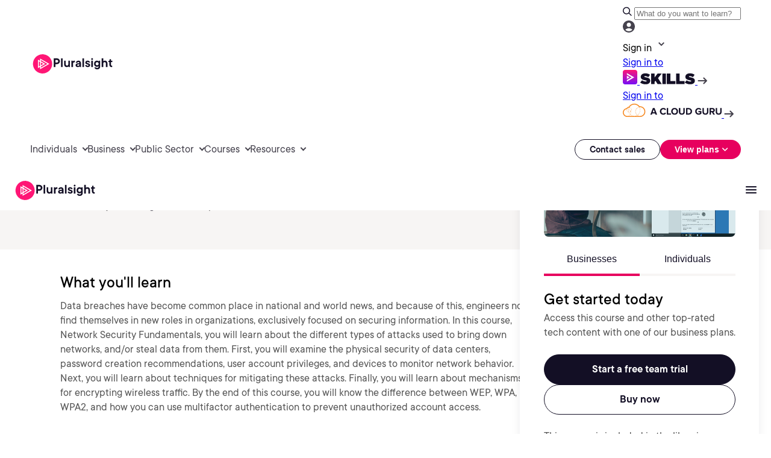

--- FILE ---
content_type: text/css;charset=utf-8
request_url: https://www.pluralsight.com/etc.clientlibs/ps/components/organisms/accordion/clientlibs/site.lc-5d7fcc4f234b9ee0c841a43658b8080d-lc.min.css
body_size: 240
content:
@font-face{font-family:'PS Commons';src:url('../../../../../../etc.clientlibs/pluralsight/clientlibs/clientlib-main/resources/fonts/tt-commons/ps_tt_commons_regular-webfont.woff2') format('woff2'),url('../../../../../../etc.clientlibs/pluralsight/clientlibs/clientlib-main/resources/fonts/tt-commons/ps_tt_commons_regular-webfont.woff') format('woff');font-weight:normal;font-style:normal;font-display:swap}
@font-face{font-family:'PS Commons Bold';src:url('../../../../../../etc.clientlibs/pluralsight/clientlibs/clientlib-main/resources/fonts/tt-commons/ps_tt_commons_bold-webfont.woff2') format('woff2'),url('../../../../../../etc.clientlibs/pluralsight/clientlibs/clientlib-main/resources/fonts/tt-commons/ps_tt_commons_bold-webfont.woff') format('woff');font-weight:normal;font-style:normal;font-display:swap}
@font-face{font-family:'PS Commons Italic';src:url('../../../../../../etc.clientlibs/pluralsight/clientlibs/clientlib-main/resources/fonts/tt-commons/ps_tt_commons_italic-webfont.woff2') format('woff2'),url('../../../../../../etc.clientlibs/pluralsight/clientlibs/clientlib-main/resources/fonts/tt-commons/ps_tt_commons_italic-webfont.woff') format('woff');font-weight:normal;font-style:normal;font-display:swap}
@font-face{font-family:'PS Commons Black Italic';src:url('../../../../../../etc.clientlibs/pluralsight/clientlibs/clientlib-main/resources/fonts/tt-commons/ps_tt_commons_black_italic-webfont.woff2') format('woff2'),url('../../../../../../etc.clientlibs/pluralsight/clientlibs/clientlib-main/resources/fonts/tt-commons/ps_tt_commons_black_italic-webfont.woff') format('woff');font-weight:normal;font-style:normal;font-display:swap}
@font-face{font-family:'PS Commons Black';src:url('../../../../../../etc.clientlibs/pluralsight/clientlibs/clientlib-main/resources/fonts/tt-commons/ps_tt_commons_black-webfont.woff2') format('woff2'),url('../../../../../../etc.clientlibs/pluralsight/clientlibs/clientlib-main/resources/fonts/tt-commons/ps_tt_commons_black-webfont.woff') format('woff');font-weight:normal;font-style:normal;font-display:swap}
@font-face{font-family:'PS Commons Bold Italic';src:url('../../../../../../etc.clientlibs/pluralsight/clientlibs/clientlib-main/resources/fonts/tt-commons/ps_tt_commons_bold_italic-webfont.woff2') format('woff2'),url('../../../../../../etc.clientlibs/pluralsight/clientlibs/clientlib-main/resources/fonts/tt-commons/ps_tt_commons_bold_italic-webfont.woff') format('woff');font-weight:normal;font-style:normal;font-display:swap}
@font-face{font-family:'PS Commons Book Italic';src:url('../../../../../../etc.clientlibs/pluralsight/clientlibs/clientlib-main/resources/fonts/tt-commons/ps_tt_commons_book_italic-webfont.woff2') format('woff2'),url('../../../../../../etc.clientlibs/pluralsight/clientlibs/clientlib-main/resources/fonts/tt-commons/ps_tt_commons_book_italic-webfont.woff') format('woff');font-weight:normal;font-style:normal;font-display:swap}
@font-face{font-family:'PS Commons Book';src:url('../../../../../../etc.clientlibs/pluralsight/clientlibs/clientlib-main/resources/fonts/tt-commons/ps_tt_commons_book-webfont.woff2') format('woff2'),url('../../../../../../etc.clientlibs/pluralsight/clientlibs/clientlib-main/resources/fonts/tt-commons/ps_tt_commons_book-webfont.woff') format('woff');font-weight:normal;font-style:normal;font-display:swap}
@font-face{font-family:'PS Commons Demibold Italic';src:url('../../../../../../etc.clientlibs/pluralsight/clientlibs/clientlib-main/resources/fonts/tt-commons/ps_tt_commons_demibold_italic-webfont.woff2') format('woff2'),url('../../../../../../etc.clientlibs/pluralsight/clientlibs/clientlib-main/resources/fonts/tt-commons/ps_tt_commons_demibold_italic-webfont.woff') format('woff');font-weight:normal;font-style:normal;font-display:swap}
@font-face{font-family:'PS Commons Demibold';src:url('../../../../../../etc.clientlibs/pluralsight/clientlibs/clientlib-main/resources/fonts/tt-commons/ps_tt_commons_demibold-webfont.woff2') format('woff2'),url('../../../../../../etc.clientlibs/pluralsight/clientlibs/clientlib-main/resources/fonts/tt-commons/ps_tt_commons_demibold-webfont.woff') format('woff');font-weight:normal;font-style:normal;font-display:swap}
@font-face{font-family:'PS Commons Extra Bold Italic';src:url('../../../../../../etc.clientlibs/pluralsight/clientlibs/clientlib-main/resources/fonts/tt-commons/ps_tt_commons_extrabold_italic-webfont.woff2') format('woff2'),url('../../../../../../etc.clientlibs/pluralsight/clientlibs/clientlib-main/resources/fonts/tt-commons/ps_tt_commons_extrabold_italic-webfont.woff') format('woff');font-weight:normal;font-style:normal;font-display:swap}
@font-face{font-family:'PS Commons Extra Bold';src:url('../../../../../../etc.clientlibs/pluralsight/clientlibs/clientlib-main/resources/fonts/tt-commons/ps_tt_commons_extrabold-webfont.woff2') format('woff2'),url('../../../../../../etc.clientlibs/pluralsight/clientlibs/clientlib-main/resources/fonts/tt-commons/ps_tt_commons_extrabold-webfont.woff') format('woff');font-weight:normal;font-style:normal;font-display:swap}
@font-face{font-family:'PS Commons Extra Light Italic';src:url('../../../../../../etc.clientlibs/pluralsight/clientlibs/clientlib-main/resources/fonts/tt-commons/ps_tt_commons_extralight_italic-webfont.woff2') format('woff2'),url('../../../../../../etc.clientlibs/pluralsight/clientlibs/clientlib-main/resources/fonts/tt-commons/ps_tt_commons_extralight_italic-webfont.woff') format('woff');font-weight:normal;font-style:normal;font-display:swap}
@font-face{font-family:'PS Commons Extra Light';src:url('../../../../../../etc.clientlibs/pluralsight/clientlibs/clientlib-main/resources/fonts/tt-commons/ps_tt_commons_extralight-webfont.woff2') format('woff2'),url('../../../../../../etc.clientlibs/pluralsight/clientlibs/clientlib-main/resources/fonts/tt-commons/ps_tt_commons_extralight-webfont.woff') format('woff');font-weight:normal;font-style:normal;font-display:swap}
@font-face{font-family:'PS Commons Light Italic';src:url('../../../../../../etc.clientlibs/pluralsight/clientlibs/clientlib-main/resources/fonts/tt-commons/ps_tt_commons_light_italic-webfont.woff2') format('woff2'),url('../../../../../../etc.clientlibs/pluralsight/clientlibs/clientlib-main/resources/fonts/tt-commons/ps_tt_commons_light_italic-webfont.woff') format('woff');font-weight:normal;font-style:normal;font-display:swap}
@font-face{font-family:'PS Commons Light';src:url('../../../../../../etc.clientlibs/pluralsight/clientlibs/clientlib-main/resources/fonts/tt-commons/ps_tt_commons_light-webfont.woff2') format('woff2'),url('../../../../../../etc.clientlibs/pluralsight/clientlibs/clientlib-main/resources/fonts/tt-commons/ps_tt_commons_light-webfont.woff') format('woff');font-weight:normal;font-style:normal;font-display:swap}
@font-face{font-family:'PS Commons Medium Italic';src:url('../../../../../../etc.clientlibs/pluralsight/clientlibs/clientlib-main/resources/fonts/tt-commons/ps_tt_commons_medium_italic-webfont.woff2') format('woff2'),url('../../../../../../etc.clientlibs/pluralsight/clientlibs/clientlib-main/resources/fonts/tt-commons/ps_tt_commons_medium_italic-webfont.woff') format('woff');font-weight:normal;font-style:normal;font-display:swap}
@font-face{font-family:'PS Commons Medium';src:url('../../../../../../etc.clientlibs/pluralsight/clientlibs/clientlib-main/resources/fonts/tt-commons/ps_tt_commons_medium-webfont.woff2') format('woff2'),url('../../../../../../etc.clientlibs/pluralsight/clientlibs/clientlib-main/resources/fonts/tt-commons/ps_tt_commons_medium-webfont.woff') format('woff');font-weight:normal;font-style:normal;font-display:swap}
@font-face{font-family:'PS Commons Thin Italic';src:url('../../../../../../etc.clientlibs/pluralsight/clientlibs/clientlib-main/resources/fonts/tt-commons/ps_tt_commons_thin_italic-webfont.woff2') format('woff2'),url('../../../../../../etc.clientlibs/pluralsight/clientlibs/clientlib-main/resources/fonts/tt-commons/ps_tt_commons_thin_italic-webfont.woff') format('woff');font-weight:normal;font-style:normal;font-display:swap}
@font-face{font-family:'PS Commons Thin';src:url('../../../../../../etc.clientlibs/pluralsight/clientlibs/clientlib-main/resources/fonts/tt-commons/ps_tt_commons_thin-webfont.woff2') format('woff2'),url('../../../../../../etc.clientlibs/pluralsight/clientlibs/clientlib-main/resources/fonts/tt-commons/ps_tt_commons_thin-webfont.woff') format('woff');font-weight:normal;font-style:normal;font-display:swap}
@font-face{font-family:'FontAwesome';src:url('../../../../../../etc.clientlibs/ps/clientlibs/clientlib-site/resources/fonts/fontawesome-webfont.woff2') format('woff2'),url('../../../../../../etc.clientlibs/ps/clientlibs/clientlib-site/resources/fonts/fontawesome-webfont.woff') format('woff');font-weight:normal;font-style:normal;font-display:swap}
.accordion-component{display:flex;padding:120px 100px;flex-direction:column;align-items:flex-start;gap:50px;background:#242145;background-image:url('../../../../../../content/dam/pluralsight2/product/skills/why-skills-2022/accordion-section-lines.png');background-position:bottom right;background-size:50%;background-repeat:no-repeat}
@media screen and (max-width:430px){.accordion-component{padding:60px 15px}
}
.accordion-component .section-info{display:flex;flex-direction:column;align-items:flex-start;gap:20px;align-self:stretch;max-width:1240px;margin:0 auto;width:100%}
.accordion-component .section-info .accordion-text-simple p,.accordion-component .section-info .accordion-title,.accordion-component .section-info .accordion-rte p{color:#fff}
.accordion-component .section-info .accordion-text-simple{font-family:"PS Commons Bold";font-size:18px;font-style:normal;font-weight:700;line-height:24px;align-self:stretch}
.accordion-component .section-info .accordion-text-simple .text-simple-wrapper p{margin:0}
.accordion-component .section-info .accordion-title h1,.accordion-component .section-info .accordion-title h2,.accordion-component .section-info .accordion-title h3,.accordion-component .section-info .accordion-title h4,.accordion-component .section-info .accordion-title h5,.accordion-component .section-info .accordion-title h6{margin-top:0;margin-bottom:0}
.accordion-component .section-info .accordion-rte .rich-text-editor-component{margin:0}
.accordion-component .section-info .accordion-rte .rich-text-editor-component p{font-family:"PS Commons";font-size:16px;font-style:normal;font-weight:500;line-height:32px;margin:0}
.accordion-component .section-info-accordion{width:100%;max-width:1240px;margin:0 auto}

--- FILE ---
content_type: application/javascript;charset=utf-8
request_url: https://www.pluralsight.com/etc.clientlibs/ps/clientlibs/clientlib-base.lc-464961b05cacdd3ad1f0e2b24a4e97f6-lc.min.js
body_size: 5633
content:
(() => {
  'use strict';

  function init() {
    const allCustomImages = document.querySelectorAll(`[data-custom-image-component-src]:not([src])`);
    allCustomImages.forEach(applyCustomImageSrc);
  }

  function applyCustomImageSrc(customImage) {
    const dataSrc = customImage.dataset?.customImageComponentSrc;
    const containerWidth = customImage?.parentElement?.clientWidth || 0;
    const isUnsupportedFormat = dataSrc && dataSrc.endsWith(`.svg`) || dataSrc.endsWith(`.webp`);

    if (dataSrc && !isUnsupportedFormat) {
      const lastDot = dataSrc.lastIndexOf(".");
      const src = `${dataSrc.slice(0, lastDot)}.resize.${containerWidth}${dataSrc.slice(lastDot)}`;
      customImage.setAttribute(`src`, src);
    } else {
      customImage.setAttribute(`src`, dataSrc);
    }
  }

  document.addEventListener("customImageRefresh", init);
  document.readyState !== `loading` ? init() : document.addEventListener(`readystatechange`, () => {document.readyState === `complete` && init()});

})();
/*global
  jQuery, Utils
 */
// iife to set up component during page load
(() => {
  'use strict';

  // an init() to be used in callbacks
  const init = () => {
    const $rteComponents = jQuery(".rich-text-editor");
    if (location.href.split('#')[1] !== '' || undefined) scrollToContentWithHash();

    $rteComponents.each( function() {
      const $rteComponent = jQuery(this),
            $rteLinks = $rteComponent.find("a"),
            rteComponentName = "rich_text_editor";
            $rteLinks.addClass("anchor__links");

      $rteLinks.each(function (i) {
          const $this = jQuery(this);
          let $rteLinkText = $this.text(),
              $rteLinkUrl = $this.attr("href");
          $this.attr("data-ps-analytics", rteComponentName + "|" + $rteLinkText + "|" + $rteLinkUrl);
        });
    });

    jQuery(".anchor__links").on('click', function (e) {
      scrollToContent(e);
    });

    function scrollToContent (e) {
      let id = (typeof e === 'string') ? $(e) : $(e.target.hash);
      jQuery(id).addClass('scroll-margin');
    }

    function scrollToContentWithHash () {
      var shiftWindow = function() { scrollBy(0, -150) };
      if (location.hash) shiftWindow();
    }
  };
  
  document.readyState !== `loading` ? init() : document.addEventListener(`readystatechange`, () => {document.readyState === `complete` && init()});

})();


/*global
  jQuery, Utils
 */
// marketo-form.js
(function () {

  // an init() to be used in callbacks
  const init = () => {
    const marketoFormsInfo = {
        "1025": { name: "Lead Capture", type: "Lead Capture" },
        "1009": { name: "Blog Posts", type: "Blog Posts" },
        "1114": { name: "Content Acquisition", type: "Content" },
        "1260": { name: "Content Short", type: "Content" },
        "1334": { name: "Lead Capture w/ Topics", type: "Lead Capture" },
        "1455": { name: "Lead Capture Medium", type: "Lead Capture" },
        "1010": { name: "Webinar", type: "Webinar" },
        "1234": { name: "Webinar_Date Option", type: "Webinar" },
        "1004": { name: "Tradeshow", type: "Tradeshow" },
        "1005": { name: "Demo Request", type: "Demo" },
        "1089": { name: "Pilot Request - Flow", type: "Request" },
        "1020": { name: "Contact Us", type: "Contact" },
        "1567": { name: "Contact Us (Alternate)", type: "Contact" },
        "1021": { name: "Contact Us (German)", type: "Contact" },
        "1023": { name: "Contact Us (French)", type: "Contact" },
        "1032": { name: "Contact Us (LATAM)", type: "Contact" },
        "1057": { name: "Contact Us - Pluralsight One", type: "Contact" },
        "1179": { name: "Contact Us - Flow", type: "Contact" },
        "1115": { name: "Lead Capture - No Phone", type: "Lead Capture" },
        "1298": { name: "Contact Us w/ Licenses", type: "Contact" },
        "1092": { name: "VIP Subscriptions", type: "Subscriptions" },
        "1043": { name: "Direct Mail", type: "Direct Mail" },
        "1262": { name: "IB Sales Inbox/Phone", type: "IB Sales" },
        "1470": { name: "Partner Deal Submission", type: "Submission" },
        "1026": { name: "Author Assessment", type: "Assessment" },
        "1124": { name: "Best in Tech", type: "Best in Tech" },
        "1093": { name: "Internal Customer Nomination", type: "Nomination" },
        "1042": { name: "Manage Preferences", type: "Manage Preferences" },
        "1041": { name: "Newsletter Subscription", type: "Subscription" },
        "0001": { name: "Unsubscribe", type: "Unsubscribe" },
        "1031": { name: "Pluralsight One", type: "Pluralsight One" },
        "1090": { name: "ACG Account Merge Opt-In", type: "ACG Account" },
        "1241": { name: "MQL_AWS Marketplace Offer (Draft)", type: "Marketplace Offer" },
        "1247": { name: "Accelerator Program Unsubscribe", type: "Unsubscribe" },
    };

    window.munchkinLoaded = window.munchkinLoaded ?? false;
    window.marketoLoaded = window.marketoLoaded ?? false;
    window.marketoBizEmail = window.marketoBizEmail ?? false;

    let marketoUrlSetting = "//app-sj11.marketo.com";
    let munchkinIdSetting = "303-MNI-809";

    if (!munchkinLoaded) {
      loadRemoteScript(
        'munchkin.marketo.net/munchkin.js',
        'text/javascript',
        1,
        'marketo_munchkin_lib',
        function () {
          Munchkin.init(munchkinIdSetting);
          window.munchkinLoaded = true;
        }
      );
    }

    const formSetup = () => {
      jQuery(".marketo-form-component").each(function (key, component) {
        const thisForm = {};
        thisForm.$form = jQuery(component).find("form");
        if (!thisForm.$form.hasClass('loaded')) {
          thisForm.$form.addClass('loaded');
          thisForm.$marketoFormData = jQuery(component).find(".marketo-form-data");
          thisForm.authoredFormID = thisForm.$marketoFormData.find(".form-id").html().trim();
          thisForm.redirectPath = thisForm.$marketoFormData.find(".redirect-path").attr('href');
          thisForm.downloadPath = thisForm.$marketoFormData.find(".download-path").html().trim();
          thisForm.successMessage = thisForm.$marketoFormData.find(".success-message").html().trim();
          thisForm.formID = thisForm.authoredFormID;
          window.marketoBizEmail = false; // TODO: is this redundant?
          if (thisForm.$marketoFormData.find(".marketo-biz-email").length) {
            window.marketoBizEmail = thisForm.$marketoFormData.find(".marketo-biz-email").html().trim() === "true";
          }

          const embedForm = function (currentForm) {
            MktoForms2.loadForm(marketoUrlSetting, munchkinIdSetting, currentForm.formID, function (form) {
              const formInfo = marketoFormsInfo[currentForm.formID] || { name: "", type: "" };
              if (!form) return;
              form.render(currentForm.$form);
              currentForm.$form.find('.loading-message').hide();

              //Set marketing cloud ID
              const mcVals = Utils.cookies.getCookie('AMCV_70D658CC558978FF7F000101@AdobeOrg');
              if (mcVals) {
                const mcVisIdToEnd = mcVals.substring(mcVals.indexOf("MCMID|") + 6);
                const mcVisId = mcVisIdToEnd.substring(0, mcVisIdToEnd.indexOf("|"));
                jQuery("input[name=mcvisid__c]").val(mcVisId);
              }

              let formInteractionTracked = false;
              currentForm.$form.on("click", ".mktoField", function () {
                if (!formInteractionTracked) {
                  formInteractionTracked = true; // Prevent further tracking
                  window.appEventData = window.appEventData || [];
                  appEventData.push({
                      "event": "Form Started",
                      "form": {
                        "formId": currentForm.formID,
                        "formName": formInfo.name,
                        "formType": formInfo.type
                      }
                  });
                }
              });
              dtmEventTrigger("ps.mktoFormRendered", {'formID': thisForm.formID});

              form.onSubmit(function (form) {
                if (currentForm.$form.find('#Single_Opt_In__c').is(':checked')) {
                  form.vals({"Opt_In_Source__c": (window.location.hostname + window.location.pathname)});
                }
                if (window.mktoDoNotTrack) {
                  form.vals({"_mkt_trk": ""});
                }
              });
              form.onSuccess(function (values, followUpUrl) {
                //recheck for new values
                currentForm.redirectPath = currentForm.$marketoFormData.find(".redirect-path").attr('href');
                currentForm.downloadPath = currentForm.$marketoFormData.find(".download-path").html().trim();
                currentForm.successMessage = currentForm.$marketoFormData.find(".success-message").html().trim();
                let redirPage = true;
                const isPilot = currentForm.$form.find('input[name="Sales_Contact_Me_For_A_PS_Business_Plan__c"], select[name="Sales_Contact_Me_For_A_PS_Business_Plan__c"]').val() === "Yes";
                const isSales = currentForm.$form.find('input[name="Contact_Sales__c"]').val() === "TRUE";
                dtmEventTrigger("ps.mktoFormSuccess", {
                  'formID': currentForm.formID,
                  'isPilot': isPilot,
                  'isSales': isSales
                });

                if (Utils.cookies.getCookie("ps_optout") !== 0) {
                  Utils.cookies.setCookie("marketoFilled", 1, null, null, 7);
                }

                // replace the form with success message
                if (currentForm.successMessage) {
                  currentForm.$form.replaceWith("<div class='marketo-form__success-message form-" + currentForm.formID + "'>" + currentForm.successMessage + "</div>");
                }

                //if file download
                if (currentForm.downloadPath) {
                  setTimeout(function () {
                    const a = jQuery("<a>")
                      .attr("href", currentForm.downloadPath)
                      .appendTo("body");
                    a[0].click();
                  }, 500);
                  currentForm.$form.find("button").text("Download started");
                } else if (currentForm.redirectPath) {
                  // Take the lead to a different page on successful submit, ignoring the form's configured followUpUrl.  Wait a bit for success tracking to fire all pixels.
                  setTimeout(function () {
                    if(redirPage){
                      location.href = currentForm.redirectPath;
                    }
                  }, 1000);
                  return false;
                }
                return false;
              });
              form.onValidate((isValid) => {
                const eventName = isValid ? "ps.mktoFormValid" : "ps.mktoFormInvalid";
                if (eventName === 'ps.mktoFormValid') {
                  window.appEventData = window.appEventData || [];
                  appEventData.push({
                    "event": "Form Submission Succeeded",
                      "form": {
                          "formId": currentForm.formID,
                          "formName": formInfo.name,
                          "formType": formInfo.type
                      }
                  });
                } else {
                  window.appEventData = window.appEventData || [];
                  appEventData.push({
                    "event": "Form Submission Failed",
                      "form": {
                          "formError": "Marketo form invalid",
                          "formId": currentForm.formID,
                          "formName": formInfo.name,
                          "formType": formInfo.type
                      }
                  });
                }
                dtmEventTrigger(eventName, {'formID': currentForm.formID});
              });
            });
          };

          if (thisForm.formID && typeof MktoForms2 !== 'undefined') {
            embedForm(thisForm);
          }
        }
      });
    };

    if (!marketoLoaded) {
      loadRemoteScript(
        'app-sj11.marketo.com/js/forms2/js/forms2.min.js',
        'text/javascript',
        1,
        'marketo_forms_lib',
        () => {
          formSetup();
          marketoLoaded = true;
        }
      );
    } else {
      formSetup();
    }
  };

  // use init() callback to init the component after page load
  jQuery(() => {
    init();

    //Warn if we've seen a marketo form, but no OID is set on the page.
    if (jQuery('meta#view-oid').length == 0 && (document.URL.indexOf("aem.pluralsight.com") > -1 || document.URL.indexOf("www-stage.pluralsight.com") > -1)) {
      jQuery('#content').before("<h5 id='ps-no-oid-warning' style='text-align:center; color:black; background-color:white; display:none;'>A Marketo form exists on this page, but no OID has been set. Please set in page properties.</h3>");
      jQuery('#ps-no-oid-warning').slideDown();
      setTimeout(function () {
        jQuery('#ps-no-oid-warning').slideUp();
      }, 3000);
    }
  });

  // use init() callback to init the component after target finishes
  document.addEventListener('at-content-rendering-succeeded', function (e) {
    jQuery(() => {
      init();
    });
  });

  document.addEventListener('at-content-rendering-failed', function (e) {
    jQuery(() => {
      init();
    });
  });
})();
/*! js-cookie v3.0.5 | MIT */
!function(e,t){"object"==typeof exports&&"undefined"!=typeof module?module.exports=t():"function"==typeof define&&define.amd?define(t):(e="undefined"!=typeof globalThis?globalThis:e||self,function(){var n=e.Cookies,o=e.Cookies=t();o.noConflict=function(){return e.Cookies=n,o}}())}(this,(function(){"use strict";function e(e){for(var t=1;t<arguments.length;t++){var n=arguments[t];for(var o in n)e[o]=n[o]}return e}var t=function t(n,o){function r(t,r,i){if("undefined"!=typeof document){"number"==typeof(i=e({},o,i)).expires&&(i.expires=new Date(Date.now()+864e5*i.expires)),i.expires&&(i.expires=i.expires.toUTCString()),t=encodeURIComponent(t).replace(/%(2[346B]|5E|60|7C)/g,decodeURIComponent).replace(/[()]/g,escape);var c="";for(var u in i)i[u]&&(c+="; "+u,!0!==i[u]&&(c+="="+i[u].split(";")[0]));return document.cookie=t+"="+n.write(r,t)+c}}return Object.create({set:r,get:function(e){if("undefined"!=typeof document&&(!arguments.length||e)){for(var t=document.cookie?document.cookie.split("; "):[],o={},r=0;r<t.length;r++){var i=t[r].split("="),c=i.slice(1).join("=");try{var u=decodeURIComponent(i[0]);if(o[u]=n.read(c,u),e===u)break}catch(e){}}return e?o[e]:o}},remove:function(t,n){r(t,"",e({},n,{expires:-1}))},withAttributes:function(n){return t(this.converter,e({},this.attributes,n))},withConverter:function(n){return t(e({},this.converter,n),this.attributes)}},{attributes:{value:Object.freeze(o)},converter:{value:Object.freeze(n)}})}({read:function(e){return'"'===e[0]&&(e=e.slice(1,-1)),e.replace(/(%[\dA-F]{2})+/gi,decodeURIComponent)},write:function(e){return encodeURIComponent(e).replace(/%(2[346BF]|3[AC-F]|40|5[BDE]|60|7[BCD])/g,decodeURIComponent)}},{path:"/"});return t}));
(function(){
  "use strict"
   var cookieToFormField = {
      'mkto_utm_source': 'p_UTM_Source__c',
      'mkto_utm_medium': 'p_UTM_Medium__c',
      'mkto_utm_campaign': 'p_UTM_Campaign__c',
      'mkto_utm_content': 'p_UTM_Content__c',
      'mkto_utm_term': 'p_UTM_Term__c',
      's_mkto_utm_source': 'UTM_Source__c',
      's_mkto_utm_medium': 'UTM_Medium__c',
      's_mkto_utm_campaign': 'UTM_Campaign__c',
      's_mkto_utm_content': 'UTM_Content__c',
      's_mkto_utm_term': 'UTM_Term__c'
    };

    var urlParamToFormField = {
      'utm_source': 'UTM_Source__c',
      'utm_medium': 'UTM_Medium__c',
      'utm_campaign': 'UTM_Campaign__c',
      'utm_content': 'UTM_Content__c',
      'utm_term': 'UTM_Term__c'
    };
  function onDocumentReady() {
    for(var utmCookie in cookieToFormField){
      var cookieValue = Cookies.get(utmCookie);
      if (cookieValue && cookieToFormField[utmCookie]) {
        let formFieldName = cookieToFormField[utmCookie];
        let formFieldEl = document.getElementsByName(formFieldName);
        formFieldEl.forEach((f) => {
          f.value = cookieValue;
        });
      }
    }
    var urlParams = new URLSearchParams(window.location.search);
    for(var urlParam in urlParamToFormField){
      var paramValue = urlParams.get(urlParam);
      if (paramValue && urlParamToFormField[urlParam]) {
        let formFieldName = urlParamToFormField[urlParam];
        let formFieldEl = document.getElementsByName(formFieldName);
        formFieldEl.forEach((f) => {
          f.value = paramValue;
        });
        let pFormFieldEl = document.getElementsByName("p_" + formFieldName);
        pFormFieldEl.forEach((f) => {
          f.value = paramValue;
        });
      }
    }
  }

  if (document.readyState !== "loading") {
    onDocumentReady();
  } else {
    document.addEventListener("DOMContentLoaded", onDocumentReady);
  } 
}());
(() => {
  'use strict';

  function init() {
    const marketoFormsInfo = {
      "1025": { name: "Lead Capture", type: "Lead Capture" },
      "1009": { name: "Blog Posts", type: "Blog Posts" },
      "1114": { name: "Content Acquisition", type: "Content" },
      "1260": { name: "Content Short", type: "Content" },
      "1334": { name: "Lead Capture w/ Topics", type: "Lead Capture" },
      "1455": { name: "Lead Capture Medium", type: "Lead Capture" },
      "1010": { name: "Webinar", type: "Webinar" },
      "1234": { name: "Webinar_Date Option", type: "Webinar" },
      "1004": { name: "Tradeshow", type: "Tradeshow" },
      "1005": { name: "Demo Request", type: "Demo" },
      "1089": { name: "Pilot Request - Flow", type: "Request" },
      "1020": { name: "Contact Us", type: "Contact" },
      "1567": { name: "Contact Us (Alternate)", type: "Contact" },
      "1021": { name: "Contact Us (German)", type: "Contact" },
      "1023": { name: "Contact Us (French)", type: "Contact" },
      "1032": { name: "Contact Us (LATAM)", type: "Contact" },
      "1057": { name: "Contact Us - Pluralsight One", type: "Contact" },
      "1179": { name: "Contact Us - Flow", type: "Contact" },
      "1115": { name: "Lead Capture - No Phone", type: "Lead Capture" },
      "1298": { name: "Contact Us w/ Licenses", type: "Contact" },
      "1092": { name: "VIP Subscriptions", type: "Subscriptions" },
      "1043": { name: "Direct Mail", type: "Direct Mail" },
      "1262": { name: "IB Sales Inbox/Phone", type: "IB Sales" },
      "1470": { name: "Partner Deal Submission", type: "Submission" },
      "1026": { name: "Author Assessment", type: "Assessment" },
      "1124": { name: "Best in Tech", type: "Best in Tech" },
      "1093": { name: "Internal Customer Nomination", type: "Nomination" },
      "1042": { name: "Manage Preferences", type: "Manage Preferences" },
      "1041": { name: "Newsletter Subscription", type: "Subscription" },
      "0001": { name: "Unsubscribe", type: "Unsubscribe" },
      "1031": { name: "Pluralsight One", type: "Pluralsight One" },
      "1090": { name: "ACG Account Merge Opt-In", type: "ACG Account" },
      "1241": { name: "MQL_AWS Marketplace Offer (Draft)", type: "Marketplace Offer" },
      "1247": { name: "Accelerator Program Unsubscribe", type: "Unsubscribe" },
      "1627": { name: "Tech interests", type: "Subscription" }
    };

    let formsWaiting = document.querySelectorAll(`[data-script-work="marketo-cmp"]`);

    [...formsWaiting].forEach(formWaitingElement => {
      let form = formWaitingElement.querySelector('form');
      const marketoFormId = form.getAttribute('data-mkto-id');
      const formInfo = marketoFormsInfo[marketoFormId] || { name: "", type: "" };
      let formInteractionTracked = false;
      form.addEventListener("click", function (e) {
        if (!formInteractionTracked) {
          formInteractionTracked = true; // Prevent further tracking
          window.appEventData = window.appEventData || [];
          appEventData.push({
            "event": "Form Started",
            "form": {
              "formId": marketoFormId,
              "formName": formInfo.name,
              "formType": formInfo.type
            }
          });
        }

        if (e.target.tagName === 'BUTTON' && e.target.type === 'submit') {
          setTimeout(() => {
            const emailPattern = /^[^\s@]+@[^\s@]+\.[^\s@]+$/;
            let isValid = true;
            let requiredFields = form.querySelectorAll("[required]");

            requiredFields.forEach((field) => {
              if (!field.value.trim()) {
                isValid = false;
              }
              if (field.type === "email" && !emailPattern.test(field.value)) {
                isValid = false;
              }
            });

            if (!isValid) {
              window.appEventData = window.appEventData || [];
              appEventData.push({
                "event": "Form Submission Failed",
                "form": {
                  "formError": "Marketo form invalid",
                  "formId": marketoFormId,
                  "formName": formInfo.name,
                  "formType": formInfo.type
                }
              });
            }
          }, 100);
        }
      });
      let successMsg = formWaitingElement.querySelector('.successText');
      form.addEventListener("submit", (event) => {
        event.preventDefault();
        submitForm(form, successMsg, formInfo, marketoFormId);
      });
      formWaitingElement.attributes.removeNamedItem(`data-script-work`);
    });
  }

  function submitForm(form, successText, formInfo, marketoFormId) {
    let formData = new FormData(form);
    let submitButton = form.querySelector(`button[type='submit']`);
    submitButton.disabled = true;
    let url = new URL(document.location.href);
    let containsExtension = url.pathname.indexOf(`.`) > 0;
    if (containsExtension) {
      url.pathname = url.pathname.slice(0, url.pathname.indexOf(`.`));
    }
    url.pathname += ".marketo.json";
    url.search = "";

    fetch(url.href, {
      method: "POST",
      body: formData,
    })
      .then((response) => {
        if (response.status === 200) {
          window.appEventData = window.appEventData || [];
          appEventData.push({
            "event": "Form Submission Succeeded",
            "form": {
              "formId": marketoFormId,
              "formName": formInfo.name,
              "formType": formInfo.type
            }
          });

          setTimeout(function () {
            successfulSubmission(form, successText);
          }, 1000);
        }
      });
  }

  function successfulSubmission(form, successText) {
    const formId = form.getAttribute('data-mkto-id');
    form.classList.add('hidden');
    successText?.classList.remove('hidden');

    if (form.action && form.action !== window.location.href) {
      window.location.href = form.action;
      return; // prevent further code execution
    }
  }

  document.readyState !== `loading` ? init() : document.addEventListener(`readystatechange`, () => { document.readyState === `complete` && init() });

})();
function setCookie(name, value, days) {
  var date = new Date();
  date.setTime(date.getTime() + (days * 24 * 60 * 60 * 1000));
  var expires = "; expires=" + date.toGMTString();
  document.cookie = name + "=" + value + expires + ";path=/";
}

function getParam(p) {
  var match = RegExp('[?&]' + p + '=([^&]*)').exec(window.location.search);
  return match && decodeURIComponent(match[1].replace(/\+/g, ' '));
}
var gclid = getParam('gclid');
if (gclid) {
  var gclsrc = getParam('gclsrc');
  if (!gclsrc || gclsrc.indexOf('aw') !== -1) {
    setCookie('gclid', gclid, 90);
  }
}

function readCookie(name) {
  var n = name + "=";
  var cookie = document.cookie.split(';');
  for (var i = 0; i < cookie.length; i++) {
    var c = cookie[i];
    while (c.charAt(0) == ' ') {
      c = c.substring(1, c.length);
    }
    if (c.indexOf(n) == 0) {
      return c.substring(n.length, c.length);
    }
  }
  return null;
}

window.onload = function () {
  window.onload = function () {
    var gclidValue = readCookie('gclid');
    if (gclidValue) {
      document.getElementById('gclid').value = gclidValue;
    }
  }
}
/*global
  jQuery, Utils
 */
// iife to set up component during page load
(() => {
  'use strict';

  // an init() to be used in callbacks
  const init = () => {
    const $rteComponents = jQuery(".rich-text-editor");
    if (location.href.split('#')[1] !== '' || undefined) scrollToContentWithHash();

    $rteComponents.each( function() {
      const $rteComponent = jQuery(this),
            $rteLinks = $rteComponent.find("a"),
            rteComponentName = "rich_text_editor";
            $rteLinks.addClass("anchor__links");

      $rteLinks.each(function (i) {
          const $this = jQuery(this);
          let $rteLinkText = $this.text(),
              $rteLinkUrl = $this.attr("href");
          $this.attr("data-ps-analytics", rteComponentName + "|" + $rteLinkText + "|" + $rteLinkUrl);
        });
    });

    jQuery(".anchor__links").on('click', function (e) {
      scrollToContent(e);
    });

    function scrollToContent (e) {
      let id = (typeof e === 'string') ? $(e) : $(e.target.hash);
      jQuery(id).addClass('scroll-margin');
    }

    function scrollToContentWithHash () {
      var shiftWindow = function() { scrollBy(0, -150) };
      if (location.hash) shiftWindow();
    }
  };
  
  document.readyState !== `loading` ? init() : document.addEventListener(`readystatechange`, () => {document.readyState === `complete` && init()});

})();
